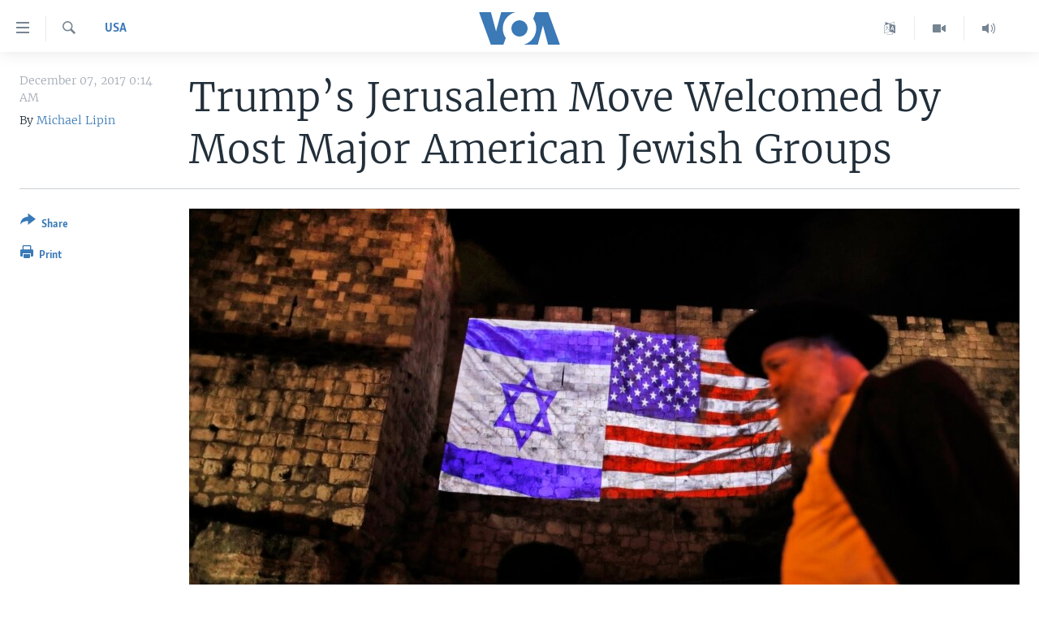

--- FILE ---
content_type: text/html; charset=UTF-8
request_url: https://advocacy.ou.org/in-the-news/trump-jerusalem-move-american-jews/
body_size: 8710
content:

<!DOCTYPE html>
<html
	lang="en"
	class="no-js"
	prefix="og: http://ogp.me/ns#
			fb: http://www.facebook.com/2008/fbml">

 <head>
	<meta charset="utf-8">
	<meta http-equiv="x-ua-compatible" content="ie=edge">
	<meta name="viewport" content="width=device-width, initial-scale=1">

	<title>Trump’s Jerusalem Move Welcomed by Most Major American Jewish Groups - OU Advocacy Center</title>
	<script src="https://cmp.osano.com/AzyvxUSByGm4feKh/e11b76f0-6aac-484b-818d-b5c340a4c876/osano.js"></script>
	<style>.osano-cm-widget { display: none; }</style>
	<!-- Google Tag Manager -->
	<script>(function(w,d,s,l,i){w[l]=w[l]||[];w[l].push({'gtm.start':
	new Date().getTime(),event:'gtm.js'});var f=d.getElementsByTagName(s)[0],
	j=d.createElement(s),dl=l!='dataLayer'?'&l='+l:'';j.async=true;j.src=
	'https://www.googletagmanager.com/gtm.js?id='+i+dl;f.parentNode.insertBefore(j,f);
	})(window,document,'script','dataLayer','GTM-WJXJ5FQ');</script>
	<!-- End Google Tag Manager -->
	<script src="https://dh6eybvt3x4p0.cloudfront.net/acoustic-form.min.js"></script>
	<meta name='robots' content='index, follow, max-image-preview:large, max-snippet:-1, max-video-preview:-1' />
	<style>img:is([sizes="auto" i], [sizes^="auto," i]) { contain-intrinsic-size: 3000px 1500px }</style>
	
	<!-- This site is optimized with the Yoast SEO plugin v25.1 - https://yoast.com/wordpress/plugins/seo/ -->
	<link rel="canonical" href="https://advocacy.ou.org/in-the-news/trump-jerusalem-move-american-jews/" />
	<meta property="og:locale" content="en_US" />
	<meta property="og:type" content="article" />
	<meta property="og:title" content="Trump’s Jerusalem Move Welcomed by Most Major American Jewish Groups - OU Advocacy Center" />
	<meta property="og:url" content="https://advocacy.ou.org/in-the-news/trump-jerusalem-move-american-jews/" />
	<meta property="og:site_name" content="OU Advocacy Center" />
	<meta property="article:publisher" content="https://www.facebook.com/OUAdvocacy" />
	<meta property="article:modified_time" content="2017-12-19T08:55:06+00:00" />
	<meta name="twitter:card" content="summary_large_image" />
	<meta name="twitter:site" content="@OUAdvocacy" />
	<script type="application/ld+json" class="yoast-schema-graph">{"@context":"https://schema.org","@graph":[{"@type":"WebPage","@id":"https://advocacy.ou.org/in-the-news/trump-jerusalem-move-american-jews/","url":"https://advocacy.ou.org/in-the-news/trump-jerusalem-move-american-jews/","name":"Trump’s Jerusalem Move Welcomed by Most Major American Jewish Groups - OU Advocacy Center","isPartOf":{"@id":"https://advocacy.ou.org/#website"},"datePublished":"2017-12-19T08:54:19+00:00","dateModified":"2017-12-19T08:55:06+00:00","breadcrumb":{"@id":"https://advocacy.ou.org/in-the-news/trump-jerusalem-move-american-jews/#breadcrumb"},"inLanguage":"en-US","potentialAction":[{"@type":"ReadAction","target":["https://advocacy.ou.org/in-the-news/trump-jerusalem-move-american-jews/"]}]},{"@type":"BreadcrumbList","@id":"https://advocacy.ou.org/in-the-news/trump-jerusalem-move-american-jews/#breadcrumb","itemListElement":[{"@type":"ListItem","position":1,"name":"Home","item":"https://advocacy.ou.org/"},{"@type":"ListItem","position":2,"name":"In The News","item":"https://advocacy.ou.org/in-the-news/"},{"@type":"ListItem","position":3,"name":"Trump’s Jerusalem Move Welcomed by Most Major American Jewish Groups"}]},{"@type":"WebSite","@id":"https://advocacy.ou.org/#website","url":"https://advocacy.ou.org/","name":"OU Advocacy Center","description":"","publisher":{"@id":"https://advocacy.ou.org/#organization"},"potentialAction":[{"@type":"SearchAction","target":{"@type":"EntryPoint","urlTemplate":"https://advocacy.ou.org/?s={search_term_string}"},"query-input":{"@type":"PropertyValueSpecification","valueRequired":true,"valueName":"search_term_string"}}],"inLanguage":"en-US"},{"@type":"Organization","@id":"https://advocacy.ou.org/#organization","name":"OU Advocacy","url":"https://advocacy.ou.org/","logo":{"@type":"ImageObject","inLanguage":"en-US","@id":"https://advocacy.ou.org/#/schema/logo/image/","url":"https://advocacy.ou.org/content/uploads/oua-logo.png","contentUrl":"https://advocacy.ou.org/content/uploads/oua-logo.png","width":150,"height":125,"caption":"OU Advocacy"},"image":{"@id":"https://advocacy.ou.org/#/schema/logo/image/"},"sameAs":["https://www.facebook.com/OUAdvocacy","https://x.com/OUAdvocacy"]}]}</script>
	<!-- / Yoast SEO plugin. -->


<link rel='dns-prefetch' href='//advocacy.ou.org' />
<script type="text/javascript">
/* <![CDATA[ */
window._wpemojiSettings = {"baseUrl":"https:\/\/s.w.org\/images\/core\/emoji\/15.1.0\/72x72\/","ext":".png","svgUrl":"https:\/\/s.w.org\/images\/core\/emoji\/15.1.0\/svg\/","svgExt":".svg","source":{"concatemoji":"https:\/\/advocacy.ou.org\/wp-includes\/js\/wp-emoji-release.min.js?ver=97f20b4e69756708f2ecb469b716f418"}};
/*! This file is auto-generated */
!function(i,n){var o,s,e;function c(e){try{var t={supportTests:e,timestamp:(new Date).valueOf()};sessionStorage.setItem(o,JSON.stringify(t))}catch(e){}}function p(e,t,n){e.clearRect(0,0,e.canvas.width,e.canvas.height),e.fillText(t,0,0);var t=new Uint32Array(e.getImageData(0,0,e.canvas.width,e.canvas.height).data),r=(e.clearRect(0,0,e.canvas.width,e.canvas.height),e.fillText(n,0,0),new Uint32Array(e.getImageData(0,0,e.canvas.width,e.canvas.height).data));return t.every(function(e,t){return e===r[t]})}function u(e,t,n){switch(t){case"flag":return n(e,"\ud83c\udff3\ufe0f\u200d\u26a7\ufe0f","\ud83c\udff3\ufe0f\u200b\u26a7\ufe0f")?!1:!n(e,"\ud83c\uddfa\ud83c\uddf3","\ud83c\uddfa\u200b\ud83c\uddf3")&&!n(e,"\ud83c\udff4\udb40\udc67\udb40\udc62\udb40\udc65\udb40\udc6e\udb40\udc67\udb40\udc7f","\ud83c\udff4\u200b\udb40\udc67\u200b\udb40\udc62\u200b\udb40\udc65\u200b\udb40\udc6e\u200b\udb40\udc67\u200b\udb40\udc7f");case"emoji":return!n(e,"\ud83d\udc26\u200d\ud83d\udd25","\ud83d\udc26\u200b\ud83d\udd25")}return!1}function f(e,t,n){var r="undefined"!=typeof WorkerGlobalScope&&self instanceof WorkerGlobalScope?new OffscreenCanvas(300,150):i.createElement("canvas"),a=r.getContext("2d",{willReadFrequently:!0}),o=(a.textBaseline="top",a.font="600 32px Arial",{});return e.forEach(function(e){o[e]=t(a,e,n)}),o}function t(e){var t=i.createElement("script");t.src=e,t.defer=!0,i.head.appendChild(t)}"undefined"!=typeof Promise&&(o="wpEmojiSettingsSupports",s=["flag","emoji"],n.supports={everything:!0,everythingExceptFlag:!0},e=new Promise(function(e){i.addEventListener("DOMContentLoaded",e,{once:!0})}),new Promise(function(t){var n=function(){try{var e=JSON.parse(sessionStorage.getItem(o));if("object"==typeof e&&"number"==typeof e.timestamp&&(new Date).valueOf()<e.timestamp+604800&&"object"==typeof e.supportTests)return e.supportTests}catch(e){}return null}();if(!n){if("undefined"!=typeof Worker&&"undefined"!=typeof OffscreenCanvas&&"undefined"!=typeof URL&&URL.createObjectURL&&"undefined"!=typeof Blob)try{var e="postMessage("+f.toString()+"("+[JSON.stringify(s),u.toString(),p.toString()].join(",")+"));",r=new Blob([e],{type:"text/javascript"}),a=new Worker(URL.createObjectURL(r),{name:"wpTestEmojiSupports"});return void(a.onmessage=function(e){c(n=e.data),a.terminate(),t(n)})}catch(e){}c(n=f(s,u,p))}t(n)}).then(function(e){for(var t in e)n.supports[t]=e[t],n.supports.everything=n.supports.everything&&n.supports[t],"flag"!==t&&(n.supports.everythingExceptFlag=n.supports.everythingExceptFlag&&n.supports[t]);n.supports.everythingExceptFlag=n.supports.everythingExceptFlag&&!n.supports.flag,n.DOMReady=!1,n.readyCallback=function(){n.DOMReady=!0}}).then(function(){return e}).then(function(){var e;n.supports.everything||(n.readyCallback(),(e=n.source||{}).concatemoji?t(e.concatemoji):e.wpemoji&&e.twemoji&&(t(e.twemoji),t(e.wpemoji)))}))}((window,document),window._wpemojiSettings);
/* ]]> */
</script>
<style id='wp-emoji-styles-inline-css' type='text/css'>

	img.wp-smiley, img.emoji {
		display: inline !important;
		border: none !important;
		box-shadow: none !important;
		height: 1em !important;
		width: 1em !important;
		margin: 0 0.07em !important;
		vertical-align: -0.1em !important;
		background: none !important;
		padding: 0 !important;
	}
</style>
<link rel='stylesheet' id='wp-block-library-css' href='https://advocacy.ou.org/wp-includes/css/dist/block-library/style.min.css?ver=97f20b4e69756708f2ecb469b716f418' type='text/css' media='all' />
<style id='classic-theme-styles-inline-css' type='text/css'>
/*! This file is auto-generated */
.wp-block-button__link{color:#fff;background-color:#32373c;border-radius:9999px;box-shadow:none;text-decoration:none;padding:calc(.667em + 2px) calc(1.333em + 2px);font-size:1.125em}.wp-block-file__button{background:#32373c;color:#fff;text-decoration:none}
</style>
<link rel='stylesheet' id='elasticpress-related-posts-block-css' href='https://advocacy.ou.org/content/plugins/elasticpress/dist/css/related-posts-block-styles.min.css?ver=3.6.6' type='text/css' media='all' />
<style id='global-styles-inline-css' type='text/css'>
:root{--wp--preset--aspect-ratio--square: 1;--wp--preset--aspect-ratio--4-3: 4/3;--wp--preset--aspect-ratio--3-4: 3/4;--wp--preset--aspect-ratio--3-2: 3/2;--wp--preset--aspect-ratio--2-3: 2/3;--wp--preset--aspect-ratio--16-9: 16/9;--wp--preset--aspect-ratio--9-16: 9/16;--wp--preset--color--black: #000000;--wp--preset--color--cyan-bluish-gray: #abb8c3;--wp--preset--color--white: #ffffff;--wp--preset--color--pale-pink: #f78da7;--wp--preset--color--vivid-red: #cf2e2e;--wp--preset--color--luminous-vivid-orange: #ff6900;--wp--preset--color--luminous-vivid-amber: #fcb900;--wp--preset--color--light-green-cyan: #7bdcb5;--wp--preset--color--vivid-green-cyan: #00d084;--wp--preset--color--pale-cyan-blue: #8ed1fc;--wp--preset--color--vivid-cyan-blue: #0693e3;--wp--preset--color--vivid-purple: #9b51e0;--wp--preset--gradient--vivid-cyan-blue-to-vivid-purple: linear-gradient(135deg,rgba(6,147,227,1) 0%,rgb(155,81,224) 100%);--wp--preset--gradient--light-green-cyan-to-vivid-green-cyan: linear-gradient(135deg,rgb(122,220,180) 0%,rgb(0,208,130) 100%);--wp--preset--gradient--luminous-vivid-amber-to-luminous-vivid-orange: linear-gradient(135deg,rgba(252,185,0,1) 0%,rgba(255,105,0,1) 100%);--wp--preset--gradient--luminous-vivid-orange-to-vivid-red: linear-gradient(135deg,rgba(255,105,0,1) 0%,rgb(207,46,46) 100%);--wp--preset--gradient--very-light-gray-to-cyan-bluish-gray: linear-gradient(135deg,rgb(238,238,238) 0%,rgb(169,184,195) 100%);--wp--preset--gradient--cool-to-warm-spectrum: linear-gradient(135deg,rgb(74,234,220) 0%,rgb(151,120,209) 20%,rgb(207,42,186) 40%,rgb(238,44,130) 60%,rgb(251,105,98) 80%,rgb(254,248,76) 100%);--wp--preset--gradient--blush-light-purple: linear-gradient(135deg,rgb(255,206,236) 0%,rgb(152,150,240) 100%);--wp--preset--gradient--blush-bordeaux: linear-gradient(135deg,rgb(254,205,165) 0%,rgb(254,45,45) 50%,rgb(107,0,62) 100%);--wp--preset--gradient--luminous-dusk: linear-gradient(135deg,rgb(255,203,112) 0%,rgb(199,81,192) 50%,rgb(65,88,208) 100%);--wp--preset--gradient--pale-ocean: linear-gradient(135deg,rgb(255,245,203) 0%,rgb(182,227,212) 50%,rgb(51,167,181) 100%);--wp--preset--gradient--electric-grass: linear-gradient(135deg,rgb(202,248,128) 0%,rgb(113,206,126) 100%);--wp--preset--gradient--midnight: linear-gradient(135deg,rgb(2,3,129) 0%,rgb(40,116,252) 100%);--wp--preset--font-size--small: 13px;--wp--preset--font-size--medium: 20px;--wp--preset--font-size--large: 36px;--wp--preset--font-size--x-large: 42px;--wp--preset--spacing--20: 0.44rem;--wp--preset--spacing--30: 0.67rem;--wp--preset--spacing--40: 1rem;--wp--preset--spacing--50: 1.5rem;--wp--preset--spacing--60: 2.25rem;--wp--preset--spacing--70: 3.38rem;--wp--preset--spacing--80: 5.06rem;--wp--preset--shadow--natural: 6px 6px 9px rgba(0, 0, 0, 0.2);--wp--preset--shadow--deep: 12px 12px 50px rgba(0, 0, 0, 0.4);--wp--preset--shadow--sharp: 6px 6px 0px rgba(0, 0, 0, 0.2);--wp--preset--shadow--outlined: 6px 6px 0px -3px rgba(255, 255, 255, 1), 6px 6px rgba(0, 0, 0, 1);--wp--preset--shadow--crisp: 6px 6px 0px rgba(0, 0, 0, 1);}:where(.is-layout-flex){gap: 0.5em;}:where(.is-layout-grid){gap: 0.5em;}body .is-layout-flex{display: flex;}.is-layout-flex{flex-wrap: wrap;align-items: center;}.is-layout-flex > :is(*, div){margin: 0;}body .is-layout-grid{display: grid;}.is-layout-grid > :is(*, div){margin: 0;}:where(.wp-block-columns.is-layout-flex){gap: 2em;}:where(.wp-block-columns.is-layout-grid){gap: 2em;}:where(.wp-block-post-template.is-layout-flex){gap: 1.25em;}:where(.wp-block-post-template.is-layout-grid){gap: 1.25em;}.has-black-color{color: var(--wp--preset--color--black) !important;}.has-cyan-bluish-gray-color{color: var(--wp--preset--color--cyan-bluish-gray) !important;}.has-white-color{color: var(--wp--preset--color--white) !important;}.has-pale-pink-color{color: var(--wp--preset--color--pale-pink) !important;}.has-vivid-red-color{color: var(--wp--preset--color--vivid-red) !important;}.has-luminous-vivid-orange-color{color: var(--wp--preset--color--luminous-vivid-orange) !important;}.has-luminous-vivid-amber-color{color: var(--wp--preset--color--luminous-vivid-amber) !important;}.has-light-green-cyan-color{color: var(--wp--preset--color--light-green-cyan) !important;}.has-vivid-green-cyan-color{color: var(--wp--preset--color--vivid-green-cyan) !important;}.has-pale-cyan-blue-color{color: var(--wp--preset--color--pale-cyan-blue) !important;}.has-vivid-cyan-blue-color{color: var(--wp--preset--color--vivid-cyan-blue) !important;}.has-vivid-purple-color{color: var(--wp--preset--color--vivid-purple) !important;}.has-black-background-color{background-color: var(--wp--preset--color--black) !important;}.has-cyan-bluish-gray-background-color{background-color: var(--wp--preset--color--cyan-bluish-gray) !important;}.has-white-background-color{background-color: var(--wp--preset--color--white) !important;}.has-pale-pink-background-color{background-color: var(--wp--preset--color--pale-pink) !important;}.has-vivid-red-background-color{background-color: var(--wp--preset--color--vivid-red) !important;}.has-luminous-vivid-orange-background-color{background-color: var(--wp--preset--color--luminous-vivid-orange) !important;}.has-luminous-vivid-amber-background-color{background-color: var(--wp--preset--color--luminous-vivid-amber) !important;}.has-light-green-cyan-background-color{background-color: var(--wp--preset--color--light-green-cyan) !important;}.has-vivid-green-cyan-background-color{background-color: var(--wp--preset--color--vivid-green-cyan) !important;}.has-pale-cyan-blue-background-color{background-color: var(--wp--preset--color--pale-cyan-blue) !important;}.has-vivid-cyan-blue-background-color{background-color: var(--wp--preset--color--vivid-cyan-blue) !important;}.has-vivid-purple-background-color{background-color: var(--wp--preset--color--vivid-purple) !important;}.has-black-border-color{border-color: var(--wp--preset--color--black) !important;}.has-cyan-bluish-gray-border-color{border-color: var(--wp--preset--color--cyan-bluish-gray) !important;}.has-white-border-color{border-color: var(--wp--preset--color--white) !important;}.has-pale-pink-border-color{border-color: var(--wp--preset--color--pale-pink) !important;}.has-vivid-red-border-color{border-color: var(--wp--preset--color--vivid-red) !important;}.has-luminous-vivid-orange-border-color{border-color: var(--wp--preset--color--luminous-vivid-orange) !important;}.has-luminous-vivid-amber-border-color{border-color: var(--wp--preset--color--luminous-vivid-amber) !important;}.has-light-green-cyan-border-color{border-color: var(--wp--preset--color--light-green-cyan) !important;}.has-vivid-green-cyan-border-color{border-color: var(--wp--preset--color--vivid-green-cyan) !important;}.has-pale-cyan-blue-border-color{border-color: var(--wp--preset--color--pale-cyan-blue) !important;}.has-vivid-cyan-blue-border-color{border-color: var(--wp--preset--color--vivid-cyan-blue) !important;}.has-vivid-purple-border-color{border-color: var(--wp--preset--color--vivid-purple) !important;}.has-vivid-cyan-blue-to-vivid-purple-gradient-background{background: var(--wp--preset--gradient--vivid-cyan-blue-to-vivid-purple) !important;}.has-light-green-cyan-to-vivid-green-cyan-gradient-background{background: var(--wp--preset--gradient--light-green-cyan-to-vivid-green-cyan) !important;}.has-luminous-vivid-amber-to-luminous-vivid-orange-gradient-background{background: var(--wp--preset--gradient--luminous-vivid-amber-to-luminous-vivid-orange) !important;}.has-luminous-vivid-orange-to-vivid-red-gradient-background{background: var(--wp--preset--gradient--luminous-vivid-orange-to-vivid-red) !important;}.has-very-light-gray-to-cyan-bluish-gray-gradient-background{background: var(--wp--preset--gradient--very-light-gray-to-cyan-bluish-gray) !important;}.has-cool-to-warm-spectrum-gradient-background{background: var(--wp--preset--gradient--cool-to-warm-spectrum) !important;}.has-blush-light-purple-gradient-background{background: var(--wp--preset--gradient--blush-light-purple) !important;}.has-blush-bordeaux-gradient-background{background: var(--wp--preset--gradient--blush-bordeaux) !important;}.has-luminous-dusk-gradient-background{background: var(--wp--preset--gradient--luminous-dusk) !important;}.has-pale-ocean-gradient-background{background: var(--wp--preset--gradient--pale-ocean) !important;}.has-electric-grass-gradient-background{background: var(--wp--preset--gradient--electric-grass) !important;}.has-midnight-gradient-background{background: var(--wp--preset--gradient--midnight) !important;}.has-small-font-size{font-size: var(--wp--preset--font-size--small) !important;}.has-medium-font-size{font-size: var(--wp--preset--font-size--medium) !important;}.has-large-font-size{font-size: var(--wp--preset--font-size--large) !important;}.has-x-large-font-size{font-size: var(--wp--preset--font-size--x-large) !important;}
:where(.wp-block-post-template.is-layout-flex){gap: 1.25em;}:where(.wp-block-post-template.is-layout-grid){gap: 1.25em;}
:where(.wp-block-columns.is-layout-flex){gap: 2em;}:where(.wp-block-columns.is-layout-grid){gap: 2em;}
:root :where(.wp-block-pullquote){font-size: 1.5em;line-height: 1.6;}
</style>
<link rel='stylesheet' id='styles-css' href='https://advocacy.ou.org/content/themes/advocacy/assets/css/style.css' type='text/css' media='all' />
<script type="text/javascript" id="wp-sentry-browser-js-extra">
/* <![CDATA[ */
var wp_sentry = {"wpBrowserTracingOptions":{},"tracesSampleRate":"0.3","wpSessionReplayOptions":{},"replaysSessionSampleRate":"0.1","replaysOnErrorSampleRate":"1","environment":"production","release":"1.0","context":{"tags":{"wordpress":"6.8","language":"en-US"}},"dsn":"https:\/\/ae6f31d21b9c40b59c03ada27e9c5c5d@sentry.oustatic.com\/55"};
/* ]]> */
</script>
<script type="text/javascript" src="https://advocacy.ou.org/content/plugins/wp-sentry-integration/public/wp-sentry-browser-tracing-replay.min.js?ver=7.21.0" id="wp-sentry-browser-js"></script>
<script type="text/javascript" src="https://advocacy.ou.org/wp-includes/js/jquery/jquery.min.js?ver=3.7.1" id="jquery-core-js"></script>
<script type="text/javascript" src="https://advocacy.ou.org/wp-includes/js/jquery/jquery-migrate.min.js?ver=3.4.1" id="jquery-migrate-js"></script>
<link rel="https://api.w.org/" href="https://advocacy.ou.org/wp-json/" /><link rel="EditURI" type="application/rsd+xml" title="RSD" href="https://advocacy.ou.org/xmlrpc.php?rsd" />

<link rel='shortlink' href='https://advocacy.ou.org/?p=24245' />
<link rel="alternate" title="oEmbed (JSON)" type="application/json+oembed" href="https://advocacy.ou.org/wp-json/oembed/1.0/embed?url=https%3A%2F%2Fadvocacy.ou.org%2Fin-the-news%2Ftrump-jerusalem-move-american-jews%2F" />
<link rel="alternate" title="oEmbed (XML)" type="text/xml+oembed" href="https://advocacy.ou.org/wp-json/oembed/1.0/embed?url=https%3A%2F%2Fadvocacy.ou.org%2Fin-the-news%2Ftrump-jerusalem-move-american-jews%2F&#038;format=xml" />
<script async src="https://www.googletagmanager.com/gtag/js?id=UA-71428538-1"></script>
<script>
  window.dataLayer = window.dataLayer || [];
  function gtag(){dataLayer.push(arguments);}
  gtag('js', new Date());

  gtag('config', 'UA-71428538-1', {
  'linker': {
    'accept_incoming': true,
    'domains': ['ou.org']
  }
});
</script>
<!-- Facebook Pixel Code -->
<script>
  !function(f,b,e,v,n,t,s)
  {if(f.fbq)return;n=f.fbq=function(){n.callMethod?
  n.callMethod.apply(n,arguments):n.queue.push(arguments)};
  if(!f._fbq)f._fbq=n;n.push=n;n.loaded=!0;n.version='2.0';
  n.queue=[];t=b.createElement(e);t.async=!0;
  t.src=v;s=b.getElementsByTagName(e)[0];
  s.parentNode.insertBefore(t,s)}(window, document,'script',
  'https://connect.facebook.net/en_US/fbevents.js');
  fbq('init', '2063037563931926');
  fbq('track', 'PageView');
</script>
<noscript><img height="1" width="1" style="display:none"
  src="https://www.facebook.com/tr?id=2063037563931926&ev=PageView&noscript=1"
/></noscript>
<!-- End Facebook Pixel Code -->

	<link rel="stylesheet" href="https://use.typekit.net/ksb3rin.css">
	<link href='https://fonts.googleapis.com/css?family=Lora:400,700' rel='stylesheet' type='text/css'>


</head>


<body class="wp-singular in-the-news-template-default single single-in-the-news postid-24245 wp-theme-advocacy trump-jerusalem-move-american-jews" itemscope itemtype="http://schema.org/WebPage">
<!-- Google Tag Manager (noscript) -->
<noscript><iframe src="https://www.googletagmanager.com/ns.html?id=GTM-WJXJ5FQ"
height="0" width="0" style="display:none;visibility:hidden"></iframe></noscript>
<!-- End Google Tag Manager (noscript) -->

<header class="site-header">
	<div class="site-header__top-nav">
		<div class="container">
			<div class="row">

				<div class="col-sm-5 col-xs-12">
					<a href="/" class="site-logo">
														<img src="https://res.cloudinary.com/orthodox-union/image/upload/f_auto,q_auto/v1596458697/OU/logos/oua-logo.png" alt="OU Advocacy" class="hidden-xs"/>
							
						<span class="site-name visible-xs">OU Advocacy</span>
					</a>

					<div class="site-header__social">
						<a class="main-nav__link main-nav__link--social" href="https://www.facebook.com/OUAdvocacy" ><i class="fa fa-facebook"></i></a>
						<a class="main-nav__link main-nav__link--social" href="https://twitter.com/OUAdvocacy" ><i class="fa fa-twitter"></i></a>
						<a href="/donate" class="btn btn-red donate-header-btn visible-xs">Donate</a>						
					</div>
				</div>

				<div class="col-sm-6 hidden-xs">
							<acoustic-form-advocacy />   				</div>
				<div class="col-sm-1 hidden-xs">
					<a href="/donate" class="btn btn-red donate-header-btn">Donate</a>
				</div>
			</div>

		</div>
	</div>
	<div class="site-header__main-nav">
		<div class="container">

			<button type="button" class="navbar-toggle" data-toggle="collapse" data-target="#header-nav">
		        <span class="sr-only">Toggle navigation</span>
		        <span class="icon-bar"></span>
		        <span class="icon-bar"></span>
		        <span class="icon-bar"></span>
		    </button>
			<nav class="collapse navbar-collapse main-menu" id="header-nav">
		      <ul class="nav navbar-nav">
						
		        <li id="menu-item-22904" class="menu-item menu-item-type-post_type menu-item-object-page menu-item-home menu-item-22904"><a href="https://advocacy.ou.org/">Home</a></li>
<li id="menu-item-49" class="menu-item menu-item-type-post_type menu-item-object-page menu-item-has-children dropdown menu-item-49"><a href="https://advocacy.ou.org/about/" class="dropdown-toggle disabled" data-toggle="dropdown">About </a><b class="fa fa-angle-down"></b>
<ul class="dropdown-menu">
	<li id="menu-item-9823" class="menu-item menu-item-type-post_type menu-item-object-page menu-item-9823"><a href="https://advocacy.ou.org/about/">Mission and Goals</a></li>
	<li id="menu-item-9824" class="menu-item menu-item-type-post_type menu-item-object-page menu-item-9824"><a href="https://advocacy.ou.org/federal-state-advocacy/">Federal/State Advocacy</a></li>
	<li id="menu-item-9821" class="menu-item menu-item-type-post_type menu-item-object-page menu-item-9821"><a href="https://advocacy.ou.org/about/accomplishments/">Accomplishments</a></li>
	<li id="menu-item-24140" class="menu-item menu-item-type-post_type menu-item-object-page menu-item-24140"><a href="https://advocacy.ou.org/https-issuu-com-jp948-docs-ou_advocacy_2018-5778__annual_repor/">Annual Report 2017-18 (5778)</a></li>
	<li id="menu-item-14736" class="menu-item menu-item-type-custom menu-item-object-custom menu-item-14736"><a href="/staff">Staff</a></li>
	<li id="menu-item-24370" class="menu-item menu-item-type-taxonomy menu-item-object-category menu-item-24370"><a href="https://advocacy.ou.org/ou-convention-resolutions/">OU Biennial Convention Resolutions</a></li>
	<li id="menu-item-23069" class="menu-item menu-item-type-custom menu-item-object-custom menu-item-23069"><a href="https://www.facebook.com/pg/OUAdvocacy/photos/?ref=page_internal">Gallery</a></li>
</ul>
</li>
<li id="menu-item-6245" class="menu-item menu-item-type-custom menu-item-object-custom menu-item-has-children dropdown menu-item-6245"><a href="/issues/" class="dropdown-toggle disabled" data-toggle="dropdown">Issues </a><b class="fa fa-angle-down"></b>
<ul class="dropdown-menu">
	<li id="menu-item-14739" class="menu-item menu-item-type-taxonomy menu-item-object-issue menu-item-14739"><a href="https://advocacy.ou.org/issue/tuition-crisis/">Education + Tuition Affordability</a></li>
	<li id="menu-item-13404" class="menu-item menu-item-type-taxonomy menu-item-object-category menu-item-13404"><a href="https://advocacy.ou.org/iran/">Stopping Iran</a></li>
	<li id="menu-item-14742" class="menu-item menu-item-type-taxonomy menu-item-object-issue menu-item-14742"><a href="https://advocacy.ou.org/issue/homeland-security/">Homeland Security</a></li>
	<li id="menu-item-14741" class="menu-item menu-item-type-taxonomy menu-item-object-issue menu-item-14741"><a href="https://advocacy.ou.org/issue/religious-freedom/">Religious Freedom</a></li>
</ul>
</li>
<li id="menu-item-22906" class="menu-item menu-item-type-taxonomy menu-item-object-category menu-item-has-children dropdown menu-item-22906"><a href="https://advocacy.ou.org/news/" class="dropdown-toggle disabled" data-toggle="dropdown">Newsroom </a><b class="fa fa-angle-down"></b>
<ul class="dropdown-menu">
	<li id="menu-item-23828" class="menu-item menu-item-type-custom menu-item-object-custom menu-item-23828"><a href="https://advocacy.ou.org/in-the-news/">In The News</a></li>
	<li id="menu-item-14227" class="menu-item menu-item-type-taxonomy menu-item-object-category menu-item-14227"><a href="https://advocacy.ou.org/press-releases/">Press Releases</a></li>
	<li id="menu-item-22929" class="menu-item menu-item-type-taxonomy menu-item-object-category menu-item-22929"><a href="https://advocacy.ou.org/op-eds/">Op-eds</a></li>
</ul>
</li>
<li id="menu-item-6249" class="menu-item menu-item-type-custom menu-item-object-custom menu-item-6249"><a href="/take-action">Take Action</a></li>
<li id="menu-item-22543" class="menu-item menu-item-type-custom menu-item-object-custom menu-item-22543"><a href="https://advocacy.ou.org/liat/">LIAT</a></li>
<li id="menu-item-33354" class="menu-item menu-item-type-post_type menu-item-object-page menu-item-33354"><a href="https://advocacy.ou.org/press-inquiries/">Press Inquiries</a></li>
<li id="menu-item-13865" class="menu-item menu-item-type-custom menu-item-object-custom menu-item-13865"><a href="/contact">Contact</a></li>
						
						<li>
							<a href="/?s=''" class="search-hook"><i class="fa fa-search"></i></a>
						</li>
		      </ul>
			</nav>
		</div>
	</div>
</header>
<div class="container" style="display: none; margin: 35px auto; background-color: yellow;">
	<p style="padding: 15px;"><a style="color: red; font-weight: bold;" href="/ou-advocacy-responds-to-covid-19/">COVID-19 Resources for Synagogues, Day Schools, Community Centers & Other Nonprofits</a></p>
</div>
<!-- Used for mobile navigation -->

<style>
.navbar-nav li.menu-item-has-children:hover ul.dropdown-menu {
			display: block;
}
@media (max-width: 769px) {
  a.btn.btn-red.donate-header-btn.visible-xs {
    display: inline !important;
  }
}
</style><script type="text/javascript">
  window.location.href = "https://www.voanews.com/a/american-jews-support-trump-jerusalem-decision/4153051.html"
</script>
<footer class="site-footer" style=" position: relative !important;height: auto !important;">
	<div class="container">
		<div class="row">
			<div class="col-md-4">
				<p>As the public policy arm of the nation’s largest representative Orthodox Jewish organization‚ 
				representing nearly 1,000 congregations nationwide‚ OU Advocacy works to promote Jewish values and protect 
				Jewish interests in the public square.
				<br />
				<a onclick="Osano.cm.showDrawer('osano-cm-dom-info-dialog-open')">Cookie Policy</a>
				</p>
			</div>
			<div class="col-md-4  hidden-sm hidden-xs">
				<nav>
					<ul class="site-footer__nav">
						<li id="menu-item-22911" class="menu-item menu-item-type-post_type menu-item-object-page menu-item-home menu-item-22911"><a href="https://advocacy.ou.org/">Home</a></li>
<li id="menu-item-55" class="menu-item menu-item-type-post_type menu-item-object-page current_page_parent menu-item-55"><a href="https://advocacy.ou.org/blog/">Blog</a></li>
<li id="menu-item-62" class="menu-item menu-item-type-custom menu-item-object-custom menu-item-62"><a href="http://ou.org">OU.ORG</a></li>
<li id="menu-item-60" class="menu-item menu-item-type-post_type menu-item-object-page menu-item-60"><a href="https://advocacy.ou.org/about/">About the OU Advocacy Center</a></li>
<li id="menu-item-30210" class="menu-item menu-item-type-custom menu-item-object-custom menu-item-30210"><a href="https://advocacy.ou.org/privacy-policy/">Privacy Policy</a></li>
<li id="menu-item-33565" class="menu-item menu-item-type-post_type menu-item-object-page menu-item-33565"><a href="https://advocacy.ou.org/donation/">OU Advocacy has Impact!</a></li>
					</ul>
				</nav>
			</div>
			<div class="col-md-4  hidden-sm hidden-xs">
				<div class="site-footer__social">
					<a href="#" class="site-footer__social-link modal-link--subscribe"><i class="fa fa-envelope fa-fw"></i> Sign up for newsletter</a>
					<a href="https://www.facebook.com/OUAdvocacy" class="site-footer__social-link"><i class="fa fa-facebook fa-fw"></i> OU Advocacy on facebook</a>
					<a href="https://twitter.com/OUAdvocacy" class="site-footer__social-link"><i class="fa fa-twitter fa-fw"></i> Follow us on twitter</a>
				</div>
			</div>
		</div>		
		<div class="site-footer__copyright">
						&copy; 2026 - 5786 All Rights Reserved.
			<a href="https://advocacy.ou.org/privacy-policy/">Privacy Policy</a>, Union of Orthodox Jewish Congregations of America™
		</div>
		<div class="site-footer__social--mobile visible-xs visible-sm hidden-print">
			<br/><br/>
			<a href="#"><i class="fa fa-facebook fa-fw"></i> Facebook</a> &nbsp;&nbsp;&nbsp;
			<a href="#"><i class="fa fa-twitter fa-fw"></i> Twitter</a>
		</div>
	</div>
</footer>
<div class="lightbox-container lightbox--subscribe">
	<a href="#" class="lightbox-container__close"><i class="fa fa-times"></i></a>
	<h1 class="lightbox--subscribe__title">Subscribe to our Newsletter</h1>
	<h3 class="lightbox--subscribe__subtitle">And get updates on new events and stories</h3>
		<acoustic-form-advocacymodal />   
</div>

<script>
	jQuery(document).ready(function($){
		$('.modal-link--subscribe').click(function(e) {
		    $('.lightbox--subscribe').lightbox_me({
		        centered: true,
		        onLoad: function() {
		            $('.modal-form--subscribe').find('input:first').focus()
		            }
		        });
		    e.preventDefault();
		});
		$('.lightbox-container__close').click(function(e) {
			e.preventDefault();
			$('.lightbox--subscribe').trigger('close');
		});

	});

</script>

<script type="speculationrules">
{"prefetch":[{"source":"document","where":{"and":[{"href_matches":"\/*"},{"not":{"href_matches":["\/wp-*.php","\/wp-admin\/*","\/content\/uploads\/*","\/content\/*","\/content\/plugins\/*","\/content\/themes\/advocacy\/*","\/*\\?(.+)"]}},{"not":{"selector_matches":"a[rel~=\"nofollow\"]"}},{"not":{"selector_matches":".no-prefetch, .no-prefetch a"}}]},"eagerness":"conservative"}]}
</script>
<script type="text/javascript" src="https://advocacy.ou.org/content/themes/advocacy/assets/vendor/bootstrap/js/collapse.js?ver=1" id="bs-js-collapse-js"></script>
<script type="text/javascript" src="https://advocacy.ou.org/content/themes/advocacy/assets/vendor/bootstrap/js/tab.js?ver=1" id="bs-js-tab-js"></script>
<script type="text/javascript" src="https://advocacy.ou.org/content/themes/advocacy/assets/vendor/bootstrap/js/dropdown.js?ver=1" id="bs-js-dropdown-js"></script>
<script type="text/javascript" src="https://advocacy.ou.org/content/themes/advocacy/assets/vendor/bootstrap/js/button.js?ver=1" id="bs-js-button-js"></script>
<script type="text/javascript" src="https://advocacy.ou.org/content/themes/advocacy/assets/vendor/jquery-validation/dist/jquery.validate.js?ver=1" id="jQueryValidate-js"></script>
<script type="text/javascript" src="https://advocacy.ou.org/content/themes/advocacy/assets/vendor/Lightbox_me/jquery.lightbox_me.js?ver=1" id="Lightbox_me-js"></script>

</body>
</html>


